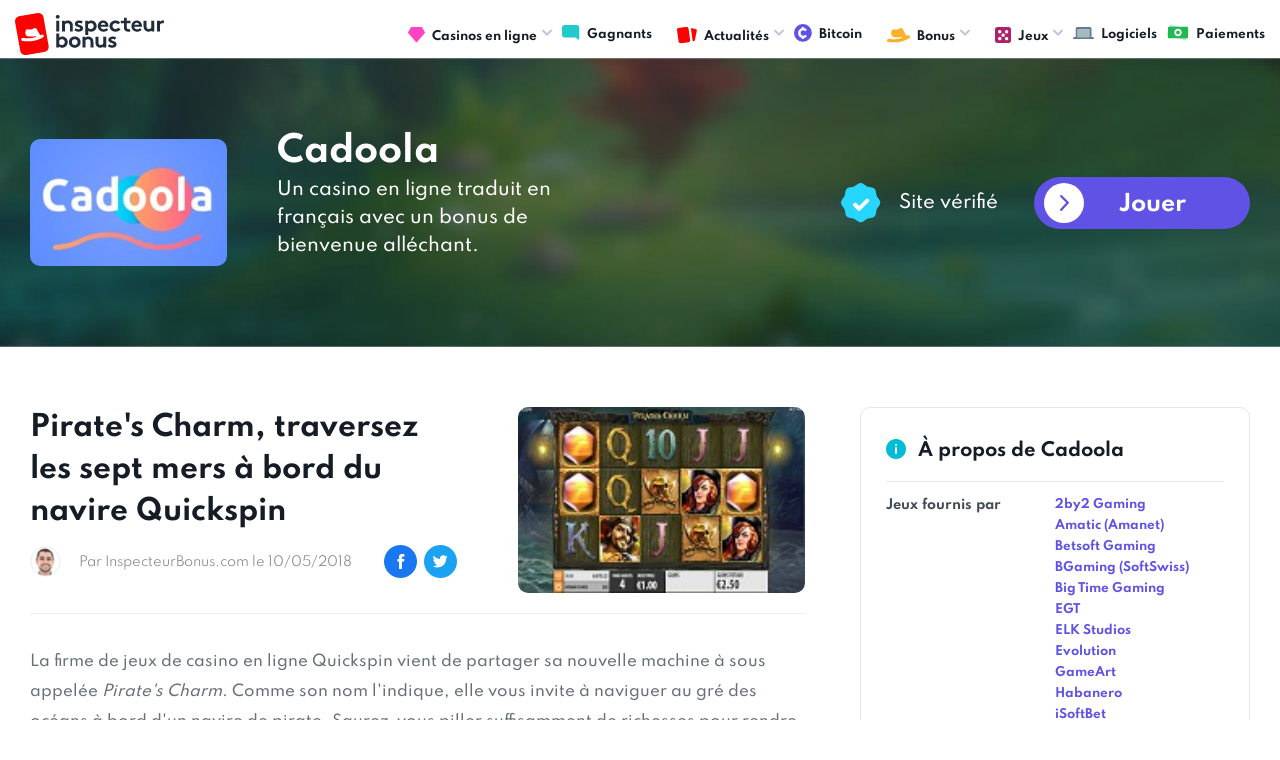

--- FILE ---
content_type: text/html; charset=UTF-8
request_url: https://www.inspecteurbonus.com/articles/1523-pirates-charm-traversez-les-sept-mers-bord-navire-quickspin.html
body_size: 5423
content:
<!DOCTYPE html>
<html lang="fr">
<head>
	<meta charset="UTF-8">
<link rel="preload" href="/fonts/icomoon.ttf?ha6o8f" as="font"  type="font/woff2" crossorigin>
<link rel="preload" href="/fonts/Spartan400.woff2" as="font"  type="font/woff2" crossorigin>
	<meta name="viewport" content="width=device-width, initial-scale=1.0">
	<meta http-equiv="X-UA-Compatible" content="ie=edge">
	<link rel="stylesheet" href="https://www.inspecteurbonus.com/styles/style.css?r=1769457045.5989">
	<link rel="canonical" href="https://www.inspecteurbonus.com/articles/1523-pirates-charm-traversez-les-sept-mers-bord-navire-quickspin.html"/>
	<link rel="alternate" type="application/rss+xml" title="Feed RSS derniers articles casino en ligne" href="https://www.inspecteurbonus.com/sitemap-news.xml"/>
	<meta name="google-site-verification" content="j3pAR3r2GRzh_K0trZZiGrhiTaBPt0i4gxMrzHi7Vxk" />
	<meta name='dmca-site-verification' content='V2l0b08xelQ5ZzZ0ZGhIQWZvZ1pUSTZJY2RweHZjQjM3WlFPaFpuejBmVT01' />
	<title>Pirate's Charm, traversez les sept mers à bord du navire Quickspin | InspecteurBonus.com</title>
		<script src="/js/jquery.js?r=1769457045.5989"></script>
 	<script defer src="/js/common.js?r=1769457045.5989"></script>
 	<!-- Google tag (gtag.js) -->
	<script async src="https://www.googletagmanager.com/gtag/js?id=G-7D596700P3"></script>
	<script>
	  window.dataLayer = window.dataLayer || [];
	  function gtag(){dataLayer.push(arguments);}
	  gtag('js', new Date());
	
	  gtag('config', 'G-7D596700P3');
	</script>
</head>
<body>
	<div id="fb-root"></div>
	<div class="wrapper" id="wrapper">
	    <div class="wrapper-inner">
	      <header class="header" id="header">
	        <div class="header-holder">
	         <a href="https://www.inspecteurbonus.com/" title="comparateur bonus casino en ligne"><strong class="logo"><img loading="lazy" src="/images/logo.svg" width="149" height="43" alt="Inspecteur Bonus" /></strong></a>
	          <a href="https://www.inspecteurbonus.com" class="nav-opener"><span>Menu</span></a>
	          <div class="menu">
	            <ul id="nav" class="menu-accordion">
	              <li>
	              	<a href="https://www.inspecteurbonus.com/casinos/" title="classement casinos en ligne"><span class="img-icon"><img loading="lazy" src="/images/diamond.svg" width="17" height="16" alt="casino en ligne"></span>Casinos en ligne</a>
	              	<div class="drop-slide">
		              <ul class="sub-menu">
	                    <li><a href="https://www.inspecteurbonus.com/casinos/">Classement</a></li>
	                    <li><a href="https://www.inspecteurbonus.com/derniers-casinos/">Dernières revues</a></li>
	                  </ul>
	                </div>
	              </li>
	              <li><a href="https://www.inspecteurbonus.com/gagnants/"><span class="img-icon"><img loading="lazy" src="/images/forum.svg" width="18" height="15" alt="image gagnants"></span>Gagnants</a></li>
	              <li>
	              	<a href="#" title="articles"><span class="img-icon"><img loading="lazy" src="/images/cards.svg" width="20" height="18" alt="articles"></span>Actualités</a>
	              	<div class="drop-slide">
	                  <ul class="sub-menu">
	                    <li><a href="https://www.inspecteurbonus.com/promotion/">Promotions</a></li>
	                    <li><a href="https://www.inspecteurbonus.com/jackpots/">Jackpots</a></li>
	                    <li><a href="https://www.inspecteurbonus.com/streaming/">Streaming</a></li>
	                    <li><a href="https://www.inspecteurbonus.com/guides/">Guides</a></li>
	                    <li><a href="https://www.inspecteurbonus.com/revues/">Revues</a></li>
	                    <li><a href="https://www.inspecteurbonus.com/articles/">Divers</a></li>
	                  </ul>
	                </div>
	              </li>
	              <li><a href="https://www.inspecteurbonus.com/casinos/bitcoin.html"><span class="img-icon"><img loading="lazy" src="/images/crypto.svg" width="18" height="15" alt="image crypto"></span>Bitcoin</a></li>
	              <!-- <li><a href="#"><span class="img-icon"><img loading="lazy" src="/images/crypto.svg" width="18" height="18" alt="image description"></span>Crypto</a></li> -->
	              <li>
	                <a href="#"><span class="img-icon"><img loading="lazy" src="/images/hat.svg" width="23" height="14" alt="image description"></span>Bonus</a>
	                <div class="drop-slide">
	                  <ul class="sub-menu">
	                    <li><a href="https://www.inspecteurbonus.com/comparatif-type/bonus-sans-depot.html">Bonus sans dépôt</a></li>
	                    <li><a href="https://www.inspecteurbonus.com/comparatif-type/bonus-avec-depot.html">Bonus avec dépôt</a></li>
	                  </ul>
	                </div>
	              </li>
	              <li>
	                <a href="#"><span class="img-icon"><img loading="lazy" src="/images/games.svg" width="16" height="16" alt="image description"></span>Jeux</a>
	                <div class="drop-slide">
	                  <ul class="sub-menu">
	                    <li><a href="https://www.inspecteurbonus.com/comparatif-jeux/machines-a-sous.html">Machines à sous</a></li>
						<li><a href="https://www.inspecteurbonus.com/comparatif-jeux/video-poker.html">Video Poker</a></li>
						<li><a href="https://www.inspecteurbonus.com/comparatif-jeux/roulette.html">Roulette</a></li>
						<li><a href="https://www.inspecteurbonus.com/comparatif-jeux/blackjack.html">Blackjack</a></li>
						<li><a href="https://www.inspecteurbonus.com/comparatif-jeux/craps.html">Craps</a></li>
						<li><a href="https://www.inspecteurbonus.com/comparatif-jeux/baccara.html">Baccara</a></li>
	                  </ul>
	                </div>
	              </li>
	              <li><a href="https://www.inspecteurbonus.com/editeurs/" title="logiciels casino"><span class="img-icon"><img loading="lazy" src="/images/graph.svg" width="21" height="12" alt="logiciels casino"></span>Logiciels</a></li>
	              <li><a href="https://www.inspecteurbonus.com/paiement/" title="méthodes dépot / retrait casino"><span class="img-icon"><img loading="lazy" src="/images/money.svg" width="22" height="17" alt="methodes paiement casino"></span>Paiements</a></li>
	            </ul>
	          </div>
	        </div>
	      </header>
	      <main id="main">
			<div class="intro-section intro-sm" style="background-image: url(https://www.inspecteurbonus.com/images/img-0027.jpg);">
  <div class="container">
    <div class="content-block">
      <div class="text-area">
        <div class="img-box">
          <img src="https://www.inspecteurbonus.com/img/img_casino/logo-cadoola.jpg" width="197" height="128" alt="Cadoola revue logo" class="img-listing">
        </div>
        <div class="text-box">
          <h1 class="title">Cadoola</h1>
          <p>Un casino en ligne traduit en français avec un bonus de bienvenue alléchant.</p>
        </div>
      </div>
      <div class="wrap-block">
        <span class="label"><span class="img-icon"><img src="https://www.inspecteurbonus.com/images/check.svg" alt="image description"></span>Site vérifié</span>        <a href="https://www.inspecteurbonus.com/go/c/281/" target="_blank" rel="nofollow" class="btn btn-icon">Jouer</a>
      </div>
    </div>
  </div>
</div>
<div class="article-content-section">
  <div class="container">
    <div class="two-columns">
      <div class="col-lg">
        <div class="about-article-section">
          <div class="post-block review-post-block">
            <div class="content-block">
              <h1 class="block-title">
                <a href="https://www.inspecteurbonus.com/articles/1523-pirates-charm-traversez-les-sept-mers-bord-navire-quickspin.html">Pirate's Charm, traversez les sept mers à bord du navire Quickspin</a>
              </h1>
              <ul class="options-list">
                <li>
                  <div class="img-holder">
                    <img src="https://www.inspecteurbonus.com/images/people-img-01.jpg" alt="InspecteurBonus">
                  </div>
                  <a href="#" class="date">
                    <time datetime="2018-05-10">Par InspecteurBonus.com le 10/05/2018</time>
                  </a>
                </li>
                <li class="mobile-hidden">
                  <div class="socials-holder">
                    <a href="#">
                      <span class="icon-facebook"></span>
                    </a>
                    <a href="#">
                      <span class="icon-twitter"></span>
                    </a>
                  </div>
                </li>
              </ul>
            </div>
            <a href="https://www.inspecteurbonus.com/articles/1523-pirates-charm-traversez-les-sept-mers-bord-navire-quickspin.html" class="img-block"><img src="https://www.inspecteurbonus.com/img/promotions/logo-pirate's-charm-slot-1525974141.png" alt="Pirate's Charm, traversez les sept mers à bord du navire Quickspin"></a>
          </div>
          <div class="txt-holder">
            <p>La firme de jeux de casino en ligne Quickspin vient de partager sa nouvelle machine &agrave; sous appel&eacute;e <em>Pirate&#39;s Charm</em>. Comme son nom l&#39;indique, elle vous invite &agrave; naviguer au gr&eacute; des oc&eacute;ans &agrave; bord d&#39;un navire de pirate. Saurez-vous piller suffisamment de richesses pour rendre le voyage rentable ?</p><h2>Un voyage &eacute;pique vous attend</h2><p>Pirate&#39;s Charm est une machine &agrave; 5 rouleaux, 3 rang&eacute;es et 243 lignes de paiement diff&eacute;rentes. Graphiquement, elle se pr&eacute;sente sobrement et propose une bande-son agr&eacute;able. C&ocirc;t&eacute; fonctionnalit&eacute;s, vous trouverez notamment les symboles Talisman Myst&egrave;re.&nbsp;</p><p>Un symbole Talisman Myst&egrave;re a la capacit&eacute; de&nbsp;se transformer en un autre symbole al&eacute;atoire. Lorsqu&#39;il appara&icirc;t, il lance un re-spin gratuit, sachant que les re-spins peuvent s&#39;encha&icirc;ner si d&#39;autres Talisman apparaissent.&nbsp;</p><p>Pirate&#39;s Charm propose &eacute;galement des free spins que les joueurs peuvent obtenir gr&acirc;ce &agrave; trois scatters (symboles &quot;bonus&quot; de bateau). La bande-son se transforme pendant cette s&eacute;quence incontournable et vient rappeler les films Pirates des Carra&iuml;bes avec Johnny Depp.</p><p>Durant ces tours gratuits, tout symbole Talisman Myst&egrave;re reste &agrave; sa place jusqu&#39;&agrave; la fin de ce mode. En outre, si une colonne se remplit enti&egrave;rement de Talisman Myst&egrave;re, le joueur b&eacute;n&eacute;ficie de deux tours gratuits suppl&eacute;mentaires.</p><p>Pirate&#39;s Charm est une slot en ligne convaincante et entra&icirc;nante que vous pouvez notamment retrouver sur <a target="_self" href="http://www.inspecteurbonus.com/go/c/278/">Casinia</a>, Cadoola et <a target="_self" href="http://www.inspecteurbonus.com/go/c/279/">Yoyo Casino</a>, en version PC ou mobile !</p>          </div>
        </div>

        <div class="commentaries-section">
          <div class="heading-block">
            <div class="img-block"><img src="https://www.inspecteurbonus.com/images/message-full.svg" alt="image description"></div>
            <strong class="title">Commentaires</strong>
          </div>
          <div class="comments-wrap bg-gray">

                        <p><em>Soyez le premier à poster un commentaire !</em></p>
            
          </div>
        </div>

        <div class="post-comment-section">
          <div class="heading-block">
            <div class="img-block"><img src="https://www.inspecteurbonus.com/images/send.svg" width="20" height="18" alt="image description"></div>
            <strong class="title">Poster votre commentaire</strong>
          </div>
          <form method="post" class="testimonial-form">
            <input type="hidden" value="4" name="number_one">
            <input type="hidden" value="9" name="number_two">
            <input type="hidden" value="13" name="number_total">
            <input type="hidden" value="1523" name="id_parent">
            <div class="prompt-holder desktop-hidden">
                                        </div>
            <div class="form-row">
              <div class="input-col">
                <input type="text" placeholder="Votre nom" name="name">
              </div>
              <div class="input-col">
                <input type="text" placeholder="Antispam : combien font 4 + 9 ?" name="anti_spam">
              </div>
            </div>
            <textarea placeholder="Votre commentaire" name="content"></textarea>
            <button type="submit" class="btn md btn-green" value="Envoyer" name="submit_review">Envoyer</button>
          </form>
        </div>

      </div>
      <div class="col-md">

        <!-- // if casino -->
                <div class="sidebar-info-table">
          <div class="heading-block">
            <div class="img-block"><img src="https://www.inspecteurbonus.com/images/info.svg" alt="image description"></div>
            <strong class="title">À propos de Cadoola</strong>
          </div>
          <div class="info-row">
            <strong class="row-title">Jeux fournis par</strong>
            <ul class="description-list">
                              <li><a href="https://www.inspecteurbonus.com/comparatif-editeurs/2by2-gaming.html">2by2 Gaming</a></li>
                              <li><a href="https://www.inspecteurbonus.com/comparatif-editeurs/amatic.html">Amatic (Amanet)</a></li>
                              <li><a href="https://www.inspecteurbonus.com/comparatif-editeurs/betsoft.html">Betsoft Gaming</a></li>
                              <li><a href="https://www.inspecteurbonus.com/comparatif-editeurs/softswiss.html">BGaming (SoftSwiss)</a></li>
                              <li><a href="https://www.inspecteurbonus.com/comparatif-editeurs/big-time-gaming.html">Big Time Gaming</a></li>
                              <li><a href="https://www.inspecteurbonus.com/comparatif-editeurs/egt.html">EGT</a></li>
                              <li><a href="https://www.inspecteurbonus.com/comparatif-editeurs/elk-studios.html">ELK Studios</a></li>
                              <li><a href="https://www.inspecteurbonus.com/comparatif-editeurs/evolution-gaming.html">Evolution</a></li>
                              <li><a href="https://www.inspecteurbonus.com/comparatif-editeurs/gameart.html">GameArt</a></li>
                              <li><a href="https://www.inspecteurbonus.com/comparatif-editeurs/habanero.html">Habanero</a></li>
                              <li><a href="https://www.inspecteurbonus.com/comparatif-editeurs/isoftbet.html">iSoftBet</a></li>
                              <li><a href="https://www.inspecteurbonus.com/comparatif-editeurs/leander-games.html">Leander Games</a></li>
                              <li><a href="https://www.inspecteurbonus.com/comparatif-editeurs/microgaming.html">Microgaming</a></li>
                              <li><a href="https://www.inspecteurbonus.com/comparatif-editeurs/nextgen-gaming.html">Nextgen Gaming</a></li>
                              <li><a href="https://www.inspecteurbonus.com/comparatif-editeurs/nolimit-city.html">Nolimit City</a></li>
                              <li><a href="https://www.inspecteurbonus.com/comparatif-editeurs/nyx-interactive.html">Nyx Gaming</a></li>
                              <li><a href="https://www.inspecteurbonus.com/comparatif-editeurs/playngo.html">Play'n GO</a></li>
                              <li><a href="https://www.inspecteurbonus.com/comparatif-editeurs/top-game.html">Pragmatic Play</a></li>
                              <li><a href="https://www.inspecteurbonus.com/comparatif-editeurs/quickspin.html">Quickspin</a></li>
                              <li><a href="https://www.inspecteurbonus.com/comparatif-editeurs/red-rake-gaming.html">Red Rake Gaming</a></li>
                              <li><a href="https://www.inspecteurbonus.com/comparatif-editeurs/rival-gaming.html">Rival Gaming</a></li>
                              <li><a href="https://www.inspecteurbonus.com/comparatif-editeurs/amaya-gaming.html">The Stars Group (Amaya Gaming)</a></li>
                              <li><a href="https://www.inspecteurbonus.com/comparatif-editeurs/thunderkick.html">Thunderkick</a></li>
                              <li><a href="https://www.inspecteurbonus.com/comparatif-editeurs/yggdrasil-gaming.html">Yggdrasil Gaming</a></li>
                          </ul>
          </div>
          <div class="info-row">
            <strong class="row-title">Licence</strong>
            <ul class="description-list">
              <li>Curaçao</li>
            </ul>
          </div>
          <div class="info-row">
            <strong class="row-title">Date de création</strong>
            <ul class="description-list">
              <li>2017</li>
            </ul>
          </div>
          <div class="info-row">
            <strong class="row-title">Délai constaté pour les retraits</strong>
            <ul class="description-list">
              <li>4 jours</li>
            </ul>
          </div>
          <a href="https://www.inspecteurbonus.com/casinos/cadoola.html" class="btn btn-light">Voir la revue complète</a>
        </div>
        

      </div>
    </div>
  </div>
</div>
<div class="news-block">
  <div class="container">
    <div class="heading-block">
      <div class="img-block"><img src="https://www.inspecteurbonus.com/images/cards.svg" alt="image description"></div>
      <strong class="title">Actus & promotions</strong>
      <a href="https://www.inspecteurbonus.com/articles/" class="btn-all">Tout voir</a>
    </div>
    <div class="holder-area">
        <div class="post-block">
      <a href="https://www.inspecteurbonus.com/articles/3186-comment-evoluent-creation-developpement-des-machines-sous-ligne.html" class="img-block"><img src="https://www.inspecteurbonus.com/img/promotions/bn-creation-machines-sous-1769177084.png" alt="Comment évoluent la création et le développement des machines à sous en ligne"></a>
      <div class="content-block"><strong class="block-title">
          <a href="https://www.inspecteurbonus.com/articles/3186-comment-evoluent-creation-developpement-des-machines-sous-ligne.html">Comment évoluent la création et le développement des machines à sous en ligne</a></strong>
        <ul class="options-list">
          <li><a href="https://www.inspecteurbonus.com/articles/3186-comment-evoluent-creation-developpement-des-machines-sous-ligne.html" class="messages"><span class="icon-message"></span>Réagir</a></li>
          <li><a href="https://www.inspecteurbonus.com/articles/3186-comment-evoluent-creation-developpement-des-machines-sous-ligne.html" class="date"><time datetime="2026-01-23">Publié le 23/01/2026</time></a></li>
        </ul>
      </div>
    </div>
        <div class="post-block">
      <a href="https://www.inspecteurbonus.com/articles/3185-raptor-yggdrasil-ressort-les-griffes-avec-une-machine-sous-jurassique-nerveuse-genereuse.html" class="img-block"><img src="https://www.inspecteurbonus.com/img/promotions/bn-raptor-slot-1769072006.png" alt="Raptor 2 : Yggdrasil ressort les griffes avec une machine à sous jurassique nerveuse et généreuse"></a>
      <div class="content-block"><strong class="block-title">
          <a href="https://www.inspecteurbonus.com/articles/3185-raptor-yggdrasil-ressort-les-griffes-avec-une-machine-sous-jurassique-nerveuse-genereuse.html">Raptor 2 : Yggdrasil ressort les griffes avec une machine à sous jurassique nerveuse et généreuse</a></strong>
        <ul class="options-list">
          <li><a href="https://www.inspecteurbonus.com/articles/3185-raptor-yggdrasil-ressort-les-griffes-avec-une-machine-sous-jurassique-nerveuse-genereuse.html" class="messages"><span class="icon-message"></span>Réagir</a></li>
          <li><a href="https://www.inspecteurbonus.com/articles/3185-raptor-yggdrasil-ressort-les-griffes-avec-une-machine-sous-jurassique-nerveuse-genereuse.html" class="date"><time datetime="2026-01-22">Publié le 22/01/2026</time></a></li>
        </ul>
      </div>
    </div>
        <div class="post-block">
      <a href="https://www.inspecteurbonus.com/articles/3184-est--possible-gagner-aux-machines-sous.html" class="img-block"><img src="https://www.inspecteurbonus.com/img/promotions/bn-gagner aux machines à sous-1768930034.png" alt="Est-il possible de gagner aux machines à sous ?"></a>
      <div class="content-block"><strong class="block-title">
          <a href="https://www.inspecteurbonus.com/articles/3184-est--possible-gagner-aux-machines-sous.html">Est-il possible de gagner aux machines à sous ?</a></strong>
        <ul class="options-list">
          <li><a href="https://www.inspecteurbonus.com/articles/3184-est--possible-gagner-aux-machines-sous.html" class="messages"><span class="icon-message"></span>Réagir</a></li>
          <li><a href="https://www.inspecteurbonus.com/articles/3184-est--possible-gagner-aux-machines-sous.html" class="date"><time datetime="2026-01-20">Publié le 20/01/2026</time></a></li>
        </ul>
      </div>
    </div>
        <div class="post-block">
      <a href="https://www.inspecteurbonus.com/articles/3183-mighty-wild-gorilla-wazdan-plonge-les-joueurs-dans-une-jungle-spectacle-avec-jackpot-500.html" class="img-block"><img src="https://www.inspecteurbonus.com/img/promotions/bn-mighty-wild-gorilla-slot-1768576701.png" alt="Mighty Wild Gorilla : Wazdan plonge les joueurs dans une jungle-spectacle, avec un jackpot de x 2 500 !"></a>
      <div class="content-block"><strong class="block-title">
          <a href="https://www.inspecteurbonus.com/articles/3183-mighty-wild-gorilla-wazdan-plonge-les-joueurs-dans-une-jungle-spectacle-avec-jackpot-500.html">Mighty Wild Gorilla : Wazdan plonge les joueurs dans une jungle-spectacle, avec un jackpot de x 2 500 !</a></strong>
        <ul class="options-list">
          <li><a href="https://www.inspecteurbonus.com/articles/3183-mighty-wild-gorilla-wazdan-plonge-les-joueurs-dans-une-jungle-spectacle-avec-jackpot-500.html" class="messages"><span class="icon-message"></span>Réagir</a></li>
          <li><a href="https://www.inspecteurbonus.com/articles/3183-mighty-wild-gorilla-wazdan-plonge-les-joueurs-dans-une-jungle-spectacle-avec-jackpot-500.html" class="date"><time datetime="2026-01-16">Publié le 16/01/2026</time></a></li>
        </ul>
      </div>
    </div>
        </div>
  </div>
</div>		  </main>
		  <footer class="footer" id="footer">
	        <div class="container">
	          <div class="footer-holder">
	            <strong class="logo"><a href="#"><img loading="lazy" src="/images/logo-footer.svg" width="181" height="52" alt="Inspecteur Bonus" /></a></strong>
	            <ul class="footer-nav">
	                <li><a href="https://www.inspecteurbonus.com/about/a-propos.html">A propos</a></li>
					<li><a href="https://www.inspecteurbonus.com/about/nous-contacter.html">Contact</a></li>
					<li><a href="https://www.inspecteurbonus.com/about/mentions-legales.html">Conditions générales</a></li>
	            </ul>
	            <div class="lang-drop-holder">
	              <ul id="lang" class="lang-list">
	                <li>
	                  <a href="#"><span class="img-icon"><!-- <img loading="lazy" src="/images/ca-1.png" alt="image description"> --></span> Français <span class="icon-arrow-small-d"></span></a>
	                  <ul class="drop-lang">
	                    <li>
	                      <a href="https://www.inspecteurbonus.com">
	                        <!-- <span class="img-icon">
	                          <img loading="lazy" src="https://www.inspecteurbonus.com/images/ca-1.png" alt="image description">
	                        </span> -->
	                        Français</a>
	                    </li>
	                  </ul>
	                </li>
	              </ul>
	            </div>
	            <div class="limitation-holder">
	              <div class="plus-holder">
	                <img loading="lazy" src="/images/plus18.svg" alt="image description">
	              </div>
	              <div class="txt-holder">
	                <p>Les jeux d’argent <br> et de hasard sont <br> interdits aux mineurs</p>
	              </div>
	            </div>
	          </div>
	          <div class="copyright-holder">
	            <p> &copy; <a href="https://www.inspecteurbonus.com">Inspecteurbonus.com</a> Des restrictions concernant les jeux de hasard peuvent s'appliquer dans votre pays de résidence ou à la seule discrétion de chaque opérateur. Le respect de ces restrictions et de la loi applicable relève de votre responsabilité. Veuillez vous assurer que vous êtes légalement autorisé à participer aux offres présentes sur InspecteurBonus.com</p>
	            <p><a href="https://www.dmca.com/Protection/Status.aspx?ID=d04d3d26-1101-49ef-a176-49a5b82636fe&refurl=https://www.inspecteurbonus.com/" rel="noreferrer" target="_blank" title="DMCA.com Protection Status" class="dmca-badge"> <img src ="https://images.dmca.com/Badges/dmca_copyright_protected150a.png?ID=d04d3d26-1101-49ef-a176-49a5b82636fe"  alt="DMCA.com Protection Status" /></a></p>
	          </div>
	        </div>
	      </footer>
    </div>
  </div>
</body>
</html>
			

--- FILE ---
content_type: image/svg+xml
request_url: https://www.inspecteurbonus.com/images/check.svg
body_size: 304
content:
<svg xmlns="http://www.w3.org/2000/svg" width="40" height="40" viewBox="0 0 40 40"><path fill="#27d6ff" d="M37.255 15.338c-.607-.812-1.18-1.58-1.514-2.38-.35-.849-.505-1.875-.655-2.866-.244-1.604-.494-3.261-1.573-4.342-1.082-1.08-2.74-1.33-4.343-1.574-.991-.15-2.018-.304-2.866-.656-.802-.333-1.569-.906-2.382-1.513C22.602 1.019 21.237 0 19.631 0c-1.607 0-2.972 1.02-4.293 2.006-.812.607-1.58 1.18-2.38 1.513-.85.352-1.876.507-2.867.657-1.604.242-3.261.493-4.342 1.573-1.08 1.08-1.33 2.737-1.573 4.34-.15.993-.305 2.02-.658 2.868-.332.802-.905 1.57-1.513 2.382C1.019 16.659 0 18.024 0 19.631c0 1.606 1.02 2.97 2.005 4.29.608.813 1.181 1.581 1.514 2.384.352.848.507 1.874.658 2.865.242 1.604.492 3.261 1.572 4.342 1.08 1.08 2.738 1.33 4.342 1.573.991.149 2.017.305 2.866.656.802.333 1.569.906 2.381 1.514 1.32.987 2.686 2.007 4.293 2.007 1.606 0 2.97-1.02 4.29-2.007.813-.607 1.581-1.18 2.383-1.514.848-.35 1.875-.507 2.866-.655 1.602-.244 3.261-.493 4.342-1.574 1.08-1.081 1.33-2.74 1.574-4.342.15-.992.305-2.017.655-2.865.334-.802.907-1.57 1.514-2.383.987-1.32 2.008-2.685 2.008-4.291 0-1.607-1.021-2.972-2.008-4.293"/><path fill="#fff" d="M18.071 27.862a2.008 2.008 0 01-1.423-.61l-4.068-4.067c-.813-.814-.813-2.034 0-2.847.814-.814 2.136-.814 2.847 0l2.644 2.643 6.711-6.71c.814-.814 2.034-.814 2.848 0 .813.813.813 2.033 0 2.846l-8.135 8.135c-.407.407-.915.61-1.424.61z"/></svg>